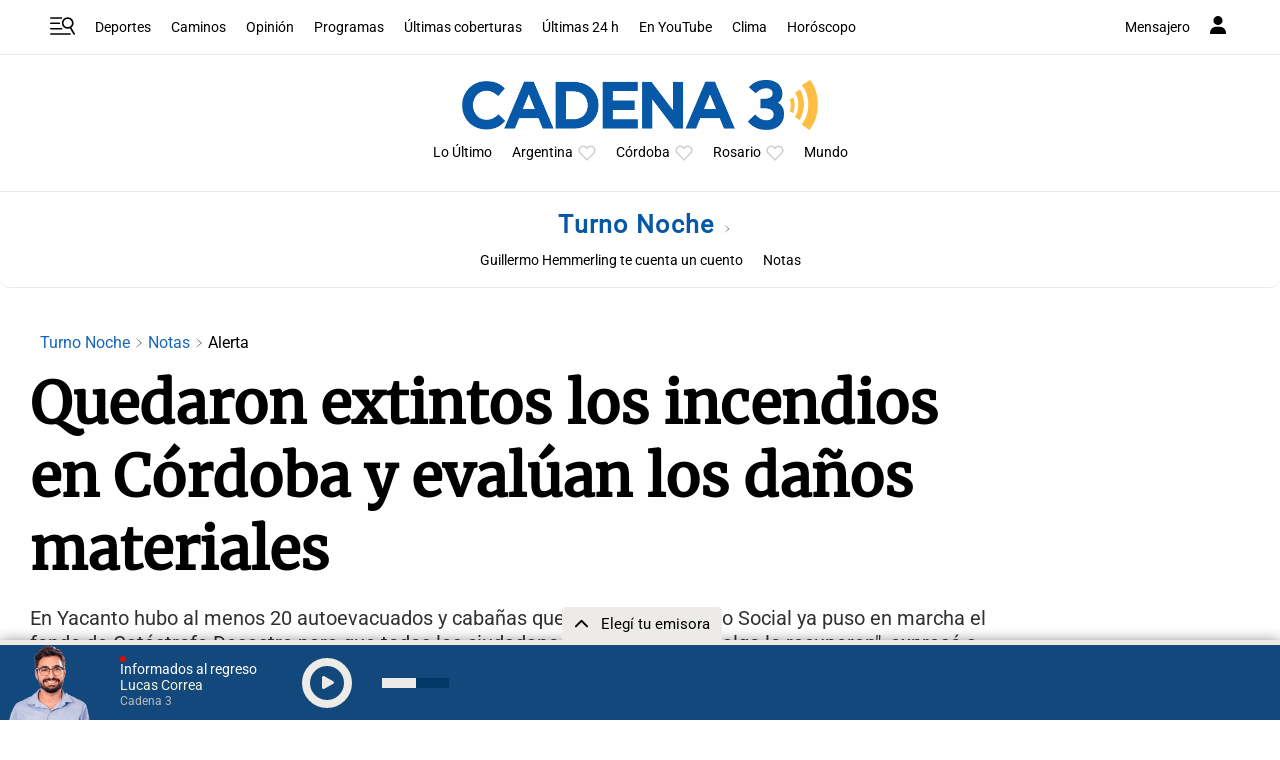

--- FILE ---
content_type: text/html
request_url: https://static.cdn.cadena3.com/futbol/html/v3/minapp/modules/futbol/itemMaM/itemMaM.html?channel=deportes.futbol.primeraa.795727.mam&lang=es_LA
body_size: 2517
content:
<!DOCTYPE html>

<html>
    <head>
        <title>HTML Center Module</title>
        <link rel="dns-prefetch" href="//ssa.datafactory.la">
        <link rel="dns-prefetch" href="//1287719000.rsc.cdn77.org">
        <meta name="description" content="">
        <meta name="author" content="">
        <meta name="viewport" content="width=device-width, initial-scale=1.0">
        <meta charset="utf-8">
        <style>
            .generalBody {
                margin: 0;
                padding: 0;
                background-color: white;
            }
        </style>
    </head>
    <body class="generalBody"> 
        <div
            class="dfMc-Module deportes futbol"
            data-event="{}"
            data-module="{'name': 'itemMaM'}"
            data-settings="{}"
            data-tracking="off">

            <div style="margin: auto; text-align: center;">
                <div class="modulePreloader" style="position: absolute; display: inline;"></div>
            </div>
            <div class="errorCtn"></div>

            <div class="moduleCtn itemMaM mc-itemMaM itemStyles rdsnItem" style="display: block;">
                <div class="mc-item item m-0">
                    <div class="mc-item contentItem row m-0">
                        <div class="title mc-title col-12 bg-color01 pl-3">
                            <span class="mc-titleFirst"></span>
                            <span class="mc-titleSecond"></span>
                        </div>
                        <div class="clearfix row m-0 col border-bottom pl-0 pr-0">
                            <div class="col-12 p-0">
                                <div class="date pl-3 pt-1">
                                    <span class="iMam-status mc-status">&nbsp;</span>
                                    <span class="iMam-time mc-time">&nbsp;</span>
                                    <span class="iMam-aditionalTime mc-aditionalTime">&nbsp;</span>
                                    <span class="iMam-date mc-date">&nbsp;</span>
                                    <span class="iMam-hour mc-hour">&nbsp;</span>
                                </div>
                            </div>
                            <div class="float-right d-flex justify-content-end p-0">
                                <a href="#" class="btn bg-color01 font-weight-bold details pt-0 position-absolute rounded mc-details rounded d-none" target="_top">
                                    <span data-dfmc-lang="ver_mas" class="iconMore d-inline-block d-none font-weight-bold"></span>
                                    <span data-dfmc-lang="Detalles" class="d-none font-weight-bold"></span>
                                </a>
                            </div>
                        </div>
                        <div class="timeSetting mc-timeSetting leftPosition clearfix col-12 row m-0 mb-4 d-none">
                            <div class="timeIcon mc-timeIcon col-auto p-0">
                                <div class="btn bg-primary font-weight-bold p-0 bg-color01">
                                    <svg version="1.1" id="Layer_1" xmlns="http://www.w3.org/2000/svg" xmlns:xlink="http://www.w3.org/1999/xlink" x="0px" y="0px" width="27px" height="27px" viewBox="0 0 27 27" enable-background="new 0 0 27 27" xml:space="preserve">
                                        <g>
                                            <path d="M18.037,16.962c-0.148,0-0.299-0.039-0.436-0.121l-4.953-2.953V6.71c0-0.471,0.38-0.852,0.851-0.852
                                                s0.852,0.381,0.852,0.852v6.21l4.121,2.458c0.406,0.24,0.537,0.764,0.297,1.168C18.609,16.813,18.326,16.962,18.037,16.962z"/>
                                            <path d="M13.5,2.651c-5.93,0-10.754,4.824-10.754,10.754c0,5.93,4.824,10.754,10.754,10.754
                                                s10.754-4.824,10.754-10.754C24.254,7.475,19.43,2.651,13.5,2.651z M14.186,22.427c0.002-0.018,0.006-0.033,0.006-0.051
                                                c0-0.383-0.311-0.693-0.691-0.693c-0.383,0-0.693,0.311-0.693,0.693c0,0.018,0.004,0.033,0.006,0.051
                                                c-4.443-0.336-8-3.893-8.334-8.335c0.018,0.002,0.033,0.005,0.051,0.005c0.383,0,0.692-0.309,0.692-0.692
                                                c0-0.382-0.31-0.692-0.692-0.692c-0.018,0-0.033,0.004-0.051,0.005c0.335-4.443,3.892-8,8.334-8.335
                                                c0,0.017-0.006,0.034-0.006,0.051c0,0.382,0.31,0.692,0.693,0.692c0.381,0,0.691-0.31,0.691-0.692c0-0.018-0.004-0.034-0.006-0.051
                                                c4.443,0.335,8,3.891,8.336,8.334c-0.018-0.001-0.033-0.006-0.051-0.006c-0.383,0-0.693,0.311-0.693,0.693
                                                c0,0.381,0.311,0.692,0.693,0.692c0.018,0,0.033-0.004,0.051-0.006C22.186,18.534,18.629,22.091,14.186,22.427z"/>
                                        </g>
                                    </svg>
                                </div>
                            </div>
                            <div class="text col-8 p-0 pl-1 pt-lg-1 pt-md-1">
                                <span data-dfmc-lang="El partido se encuentra en el huso horario del estadio." class="mc-localTime text-uppercase"></span>
                                <span data-dfmc-lang="El partido se encuentra en el huso horario configurado en su computadora." class="mc-timeZone text-uppercase d-none"></span>
                                <span data-dfmc-lang="Click para cambiar" class="text-uppercase"></span>
                            </div>
                        </div>
                        <div class="teams mc-teams row col-12 d-flex justify-content-center m-0 p-2 bg-default">
                            <div class="first clearfix mc-homeTeam col-5 d-flex justify-content-end p-0">
                                <div class="float-left pt-2">
                                    <span class="name mc-name text-uppercase font-weight-bold mr-2">-</span>
                                </div>
                                <div class="float-left mr-1 pt-1">
                                    <img src="" alt="" class="mc-teamLogo">
                                </div>
                                <div class="float-left">
                                    <span class="number text-center mc-score mc-home-score rounded-circle badge">-</span>
                                    <div class="circle float-none position-absolute text-center black mc-scorePenalties rounded-circle">-</div>
                                </div>
                            </div>
                            <div class="object col-auto font-weight-bold pl-1 pr-1 position-relative ml-2 mr-n1">-</div>
                            <div class="object secondary col-auto font-weight-bold pl-1 pr-1 position-relative ml-4 mr-n2 h4 mt-2 mb-0">VS</div>
                            <div class="second clearfix mc-awayTeam col-5 d-flex justify-content-lg-start p-0">
                                <div class="float-left">
                                    <span class="number text-center mc-score mc-away-score rounded-circle badge">-</span>
                                    <div class="circle float-none position-absolute text-center black mc-scorePenalties rounded-circle">-</div>
                                </div>
                                <div class="float-left ml-1 pt-1">
                                    <img src="" alt="" class="mc-teamLogo">
                                </div>
                                <div class="float-left mt-2">
                                    <span class="name mc-name text-uppercase font-weight-bold ml-2">-</span>
                                </div>
                            </div>
                        </div>
                        <div class="information col-12 text-center position-relative shadow-sm">
                            <label class="tag secondary mc-scoreDisciplinary rounded p-1 mb-0 d-none" data-dfmc-lang="Definido por el Tribunal de Disciplina"></label>
                            <marquee class="mc-marquee pt-1" onmouseover="this.stop();" onmouseout="this.start();" style=" width: 100%;overflow: hidden;"></marquee>
                        </div>
                    </div>
                </div>

            </div>

            <div class="templatesCtn" style="display: none;">
                <span class="tpl-marqueeItem marqueeItem" style="margin: 0 20px;"></span>
            </div>
        </div>



        <!-------------------------------------------------------------
            JAVASCRIPT USADO PARA INICIALIZAR EL MÓDULO
        -------------------------------------------------------------->
        
        <!-- Se incluye el script con la configuración de la minapp -->
        <script src="./../../../minApp.js"></script>
      
        <script type="text/javascript">
            _dfMc.appHandlerFunction = async () => {
                
                const moduleContainer = _dfMc.$mc(
                    _dfMc.settings.get("standardSelectors").moduleCtn + ".mc-itemMaM"
                )
                .parent("." + _dfMc.settings.get("moduleClassSelector"));

                const ItemMaM = await _dfMc.modulesLoader.loadModule("futbol", "itemMaM");
                const module = new ItemMaM(moduleContainer);
                module.init();

                moduleContainer.find(".modulePreloader").hide();
                            
            };
        </script>
        <script defer src="../../../customization/js/mc.googleAnalytics.js"></script>
    <script defer src="https://static.cloudflareinsights.com/beacon.min.js/vcd15cbe7772f49c399c6a5babf22c1241717689176015" integrity="sha512-ZpsOmlRQV6y907TI0dKBHq9Md29nnaEIPlkf84rnaERnq6zvWvPUqr2ft8M1aS28oN72PdrCzSjY4U6VaAw1EQ==" data-cf-beacon='{"version":"2024.11.0","token":"548d1c1514584e2680eb44715247fff1","server_timing":{"name":{"cfCacheStatus":true,"cfEdge":true,"cfExtPri":true,"cfL4":true,"cfOrigin":true,"cfSpeedBrain":true},"location_startswith":null}}' crossorigin="anonymous"></script>
</body>
</html>


--- FILE ---
content_type: text/html; charset=utf-8
request_url: https://www.google.com/recaptcha/api2/aframe
body_size: 267
content:
<!DOCTYPE HTML><html><head><meta http-equiv="content-type" content="text/html; charset=UTF-8"></head><body><script nonce="bJPcZUMop6ULt3Bu3AlY5A">/** Anti-fraud and anti-abuse applications only. See google.com/recaptcha */ try{var clients={'sodar':'https://pagead2.googlesyndication.com/pagead/sodar?'};window.addEventListener("message",function(a){try{if(a.source===window.parent){var b=JSON.parse(a.data);var c=clients[b['id']];if(c){var d=document.createElement('img');d.src=c+b['params']+'&rc='+(localStorage.getItem("rc::a")?sessionStorage.getItem("rc::b"):"");window.document.body.appendChild(d);sessionStorage.setItem("rc::e",parseInt(sessionStorage.getItem("rc::e")||0)+1);localStorage.setItem("rc::h",'1769637891876');}}}catch(b){}});window.parent.postMessage("_grecaptcha_ready", "*");}catch(b){}</script></body></html>

--- FILE ---
content_type: text/css
request_url: https://static.cdn.cadena3.com/futbol/html/v3/minapp/customization/css/mc.custom.main.css?v=4.0.0
body_size: 362
content:
.bannerContent{
	margin: 0 auto;
	width: 100%;
}
.bannerContent a{
	display:  block;
}
.banner{
	width: 100%;
	height: 90px;
	background-repeat: no-repeat;
	background-position: center center;
	display: none;
}
.banner.first{
	background-image: url('../banners/img/bannerDF_htmlcenter-1.jpg');
	margin: 10px auto;
}
.banner.second{
	background-image: url('../banners/img/bannerInterior_htmlcenter-1.jpg');
	margin: 0 auto 10px;
}
.banner.home_col_right{
	background-image: url('../banners/img/home_col_right.jpg');
}
.maxSize-767 .banner{
	height: 85px;
	width: 90%;
}
.maxSize-479 .banner{
	height: 61px;
}
.maxSize-767 .banner.first{
	background-image: url('../banners/img/bannerDF_htmlcenter-2.jpg');
}
.maxSize-479 .banner.first{
	background-image: url('../banners/img/bannerDF_htmlcenter-3.jpg');
}
.maxSize-310 .banner.first{
	background-image: url('../banners/img/bannerDF_htmlcenter-4.jpg');
}
.maxSize-767 .banner.second{
	background-image: url('../banners/img/bannerInterior_htmlcenter-2.jpg');
}
.maxSize-479 .banner.second{
	background-image: url('../banners/img/bannerInterior_htmlcenter-3.jpg');
}
.maxSize-310 .banner.second{
	background-image: url('../banners/img/bannerInterior_htmlcenter-4.jpg');
}
.banner.interior01{
	background-image: url('../banners/img/bannerInterior_htmlcenter-4.jpg');
}
.banner.interior02{
	background-image: url('../banners/img/bannerInterior_htmlcenter-4.jpg');
}
div[class*="dfMc-"] .boxStuff.logos{
	background-image: url('../banners/img/logo_df_jug_dest.png');
	background-repeat: no-repeat;
    background-size: 220px auto;
}
/*fixture grupos*/
div.dfMc-Page[data-name*="fixture_A"] .fixture .navbar, div.dfMc-Page[data-name*="fixture_B"] .fixture .navbar,
div.dfMc-Page[data-name*="fixture_C"] .fixture .navbar, div.dfMc-Page[data-name*="fixture_D"] .fixture .navbar,
div.dfMc-Page[data-name*="fixture_E"] .fixture .navbar, div.dfMc-Page[data-name*="fixture_F"] .fixture .navbar,
div.dfMc-Page[data-name*="fixture_G"] .fixture .navbar, div.dfMc-Page[data-name*="fixture_H"] .fixture .navbar
{
display: none;
}
div.dfMc-Page[data-name*="fixture_A"] .fixture .fecha, div.dfMc-Page[data-name*="fixture_B"] .fixture .fecha,
div.dfMc-Page[data-name*="fixture_C"] .fixture .fecha, div.dfMc-Page[data-name*="fixture_D"] .fixture .fecha,
div.dfMc-Page[data-name*="fixture_E"] .fixture .fecha, div.dfMc-Page[data-name*="fixture_F"] .fixture .fecha,
div.dfMc-Page[data-name*="fixture_G"] .fixture .fecha, div.dfMc-Page[data-name*="fixture_H"] .fixture .fecha
{
display: block;
}
/* fin fixture grupos*/

--- FILE ---
content_type: application/javascript; charset=utf-8
request_url: https://fundingchoicesmessages.google.com/f/AGSKWxVQFqioez5KOmoHRSmtxKq3i9EiW5KNCxGtzdeOZX9LLi0DuTaWK4InNO3JbBd_pGd-E2vw-rNQi7vsjShSWlQtYVPYF7dOS5YW8_bOBX4RlvDi9Z-9v5vM42av-51QudsxmOd2oScLh9fioQeduq7Fjk73DF7mTAsJEZpWhbDEkxCyjXFkWFwKyYJ3/__content_ad_/advertisements?_adframe//ads/displaytrust./ad120x60.
body_size: -1283
content:
window['ad6ab9a1-72bf-42d5-bc0f-229a495d1496'] = true;

--- FILE ---
content_type: application/javascript; charset=utf-8
request_url: https://fundingchoicesmessages.google.com/f/AGSKWxVQLFsl9780ZUwLfnFjw30BTkuxN-d10ud0uvKC9RJy4DafUWm_52TeqvzAGgxxQMgM_nUX4p8jXp2Te1qd9Qjgw3_zn1nmELrmVSNRTl5LfdIVbrygCGTI0QssxwU2TDbXJx8OwQ==?fccs=W251bGwsbnVsbCxudWxsLG51bGwsbnVsbCxudWxsLFsxNzY5NjM3ODg3LDc3MDAwMDAwMF0sbnVsbCxudWxsLG51bGwsW251bGwsWzddXSwiaHR0cHM6Ly93d3cuY2FkZW5hMy5jb20vbm90aWNpYS90dXJuby1ub2NoZS9pbmNlbmRpb3MtZW4tY29yZG9iYS1lc3Rhbi1jb250ZW5pZG9zLXBlcm8tY29uLXBlcmltZXRyb3MtaW5lc3RhYmxlc18zNjY0NzYiLG51bGwsW1s4LCJvMVpRSzlJWHhXTSJdLFs5LCJlbi1VUyJdLFsxOSwiMiJdLFsxNywiWzBdIl0sWzI0LCIiXSxbMjksImZhbHNlIl1dXQ
body_size: -211
content:
if (typeof __googlefc.fcKernelManager.run === 'function') {"use strict";this.default_ContributorServingResponseClientJs=this.default_ContributorServingResponseClientJs||{};(function(_){var window=this;
try{
var QH=function(a){this.A=_.t(a)};_.u(QH,_.J);var RH=_.ed(QH);var SH=function(a,b,c){this.B=a;this.params=b;this.j=c;this.l=_.F(this.params,4);this.o=new _.dh(this.B.document,_.O(this.params,3),new _.Qg(_.Qk(this.j)))};SH.prototype.run=function(){if(_.P(this.params,10)){var a=this.o;var b=_.eh(a);b=_.Od(b,4);_.ih(a,b)}a=_.Rk(this.j)?_.be(_.Rk(this.j)):new _.de;_.ee(a,9);_.F(a,4)!==1&&_.G(a,4,this.l===2||this.l===3?1:2);_.Fg(this.params,5)&&(b=_.O(this.params,5),_.hg(a,6,b));return a};var TH=function(){};TH.prototype.run=function(a,b){var c,d;return _.v(function(e){c=RH(b);d=(new SH(a,c,_.A(c,_.Pk,2))).run();return e.return({ia:_.L(d)})})};_.Tk(8,new TH);
}catch(e){_._DumpException(e)}
}).call(this,this.default_ContributorServingResponseClientJs);
// Google Inc.

//# sourceURL=/_/mss/boq-content-ads-contributor/_/js/k=boq-content-ads-contributor.ContributorServingResponseClientJs.en_US.o1ZQK9IXxWM.es5.O/d=1/exm=kernel_loader,loader_js_executable/ed=1/rs=AJlcJMzkWD0vxt1gVcfmiBA6nHi7pe9_aQ/m=web_iab_tcf_v2_signal_executable
__googlefc.fcKernelManager.run('\x5b\x5b\x5b8,\x22\x5bnull,\x5b\x5bnull,null,null,\\\x22https:\/\/fundingchoicesmessages.google.com\/f\/AGSKWxVtrl2IespwKTNmZNgkn3lzFVPncQNx4pVIEDpaLoN1ZRKKxyS5kz8mBx-pdB4lfF46HusYuXGQAOY9tKzawMD3jQ1OjTZO7a6wzy-DQ5oGKHiWE14tRePh1wdUfSI-ch_MPTG5jA\\\\u003d\\\\u003d\\\x22\x5d,null,null,\x5bnull,null,null,\\\x22https:\/\/fundingchoicesmessages.google.com\/el\/AGSKWxWLUhs18GYMLEp__1aXZoqmRbY-s-Drqfh-CxlgdzdFEU1I-LTQvRbycXIE49oYRnoVMDZHefBBgS7wrDNVqYSMVo8D4yvP1t6S6fXU-oO7aIJKZhh-IZa7d3IXo0q6Nca3n6LtYw\\\\u003d\\\\u003d\\\x22\x5d,null,\x5bnull,\x5b7\x5d\x5d\x5d,\\\x22cadena3.com\\\x22,1,\\\x22en\\\x22,null,null,null,null,1\x5d\x22\x5d\x5d,\x5bnull,null,null,\x22https:\/\/fundingchoicesmessages.google.com\/f\/AGSKWxUH5HXWRq5T3uvY66dbr_lPfueGFhzJdvFyfOZy4eNppe6ZeRwWEfsOzZ3Neh-lA19QLBZBPKwpRqN46nBSNGRJhzf1I32zEkpAm7DLy8PnPBuLR2ciE2VtqZD81UHH8Q2X3EcYpA\\u003d\\u003d\x22\x5d\x5d');}